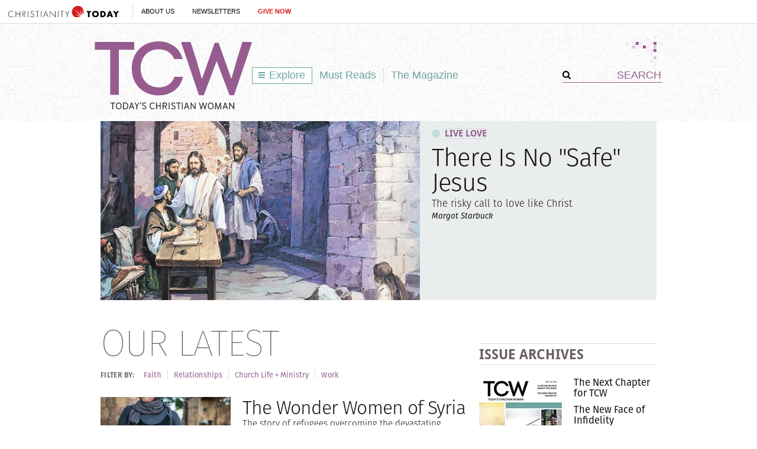

--- FILE ---
content_type: text/html; charset=utf-8
request_url: https://www.todayschristianwoman.com/?type=db&subtype=tags&tags=7381&start=16
body_size: 76490
content:
<!DOCTYPE html><html lang="en"><head><meta charset="utf-8" />
<title>Today's Christian Woman magazine | Love God. Live Fearless.</title><meta name="robots" content="noarchive" />
<meta name="googlebot" content="noarchive" />
<link rel="alternate" type="application/rss+xml" title="RSS" href="http://feeds.christianitytoday.com/christianitytoday/todayschristianwoman/"></link><script>
    document.cookie = "__adblocker=; expires=Thu, 01 Jan 1970 00:00:00 GMT; path=/";
    var setNptTechAdblockerCookie = function(adblocker) {
        var d = new Date();
        d.setTime(d.getTime() + 60 * 5 * 1000);
        document.cookie = "__adblocker=" + (adblocker ? "true" : "false") + "; expires=" + d.toUTCString() + "; path=/";
    };
    var script = document.createElement("script");
    script.setAttribute("async", true);
    script.setAttribute("src", "//www.npttech.com/advertising.js");
    script.setAttribute("onerror", "setNptTechAdblockerCookie(true);");
    document.getElementsByTagName("head")[0].appendChild(script);
</script><meta name="viewport" content="width=device-width, initial-scale=1.0" />
<link rel="canonical" href="http://www.todayschristianwoman.com/"></link><meta name="google-site-verification" content="OVPBsFdemasFlYKqFceb_DlINSC9hfxNUuMyO5x24o0" />
<meta name="msvalidate.01" content="E4C5BBC2DDE0E6A57D244921DEFC0787" />
<meta name="siteID" value="40" />
<meta name="channelID" value="0" />
<!-- Facebook Pixel Code-->
<script>
  !function(f,b,e,v,n,t,s){if(f.fbq)return;n=f.fbq=function(){n.callMethod?
  n.callMethod.apply(n,arguments):n.queue.push(arguments)};if(!f._fbq)f._fbq=n;
  n.push=n;n.loaded=!0;n.version='2.0';n.queue=[];t=b.createElement(e);t.async=!0;
  t.src=v;s=b.getElementsByTagName(e)[0];s.parentNode.insertBefore(t,s)}(window,
  document,'script','https://connect.facebook.net/en_US/fbevents.js');
  fbq('init', '1800576576821396');
  fbq('track', 'PageView');
  fbq('track', 'ViewContent');
  </script><!-- DO NOT MODIFY -->
<!-- End Facebook Pixel Code -->
<meta name="pocket-site-verification" content="03f7692b58fe33e069bf84597f6cb4" />
<link rel="stylesheet" href="/system/css/system.css?10112021"></link><link rel="stylesheet" href="https://use.typekit.net/wmg7heu.css"></link><meta name="googleID" content="UA-9788996-6" />
<script>
			(function(i,s,o,g,r,a,m){i['GoogleAnalyticsObject']=r;i[r]=i[r]||function(){
			(i[r].q=i[r].q||[]).push(arguments)},i[r].l=1*new Date();a=s.createElement(o),
			m=s.getElementsByTagName(o)[0];a.async=1;a.src=g;m.parentNode.insertBefore(a,m)
			})(window,document,'script','//www.google-analytics.com/analytics.js','ga');
			
			
				ga('create', 'UA-9788996-6', 'auto', {'allowLinker': true}, {'cookieFlags': 'Secure'});
				ga('require', 'linker');
        ga('set', 'userId', '2');

				
				ga('linker:autoLink', 'subscribe.christianitytoday.com'.split(','));
			
			ga('create', 'UA-56713656-1', 'auto', {'name': 'corporate'}, {'cookieFlags': 'Secure'});
			
			
			ga('require', 'linkid', 'linkid.js');
			
			
		ga('set', 'dimension2', 'Guest');
	
		ga('set', 'dimension6', '01/22/2026');
	
			
			ga('send', 'pageview', location.pathname + window.location.search);
			ga('corporate.send', 'pageview', location.pathname + window.location.search);
			

			
	
		</script><!-- Google tag (gtag.js) -->
<script async="true" src="https://www.googletagmanager.com/gtag/js?id=G-7FE624B4ZT"></script><script>
		window.dataLayer = window.dataLayer || [];
		function gtag(){dataLayer.push(arguments);}
		gtag('js', new Date());

		gtag('config', 'G-7FE624B4ZT', {
				
			'user_status': 'Guest',

		'date_accessed': '01/22/2026',

			 });

		</script><script type="text/javascript">
    (function(e,t,o,n,p,r,i){e.visitorGlobalObjectAlias=n;e[e.visitorGlobalObjectAlias]=e[e.visitorGlobalObjectAlias]||function(){(e[e.visitorGlobalObjectAlias].q=e[e.visitorGlobalObjectAlias].q||[]).push(arguments)};e[e.visitorGlobalObjectAlias].l=(new Date).getTime();r=t.createElement("script");r.src=o;r.async=true;i=t.getElementsByTagName("script")[0];i.parentNode.insertBefore(r,i)})(window,document,"https://diffuser-cdn.app-us1.com/diffuser/diffuser.js","vgo");
    vgo('setAccount', '26374210');
    vgo('setTrackByDefault', true);

    vgo('process');
</script><script async="async" src="https://www.googletagservices.com/tag/js/gpt.js"></script><script>
  var googletag = googletag || {};
  googletag.cmd = googletag.cmd || [];
</script><meta property="og:site_name" content="Today's Christian Woman" />
<meta property="og:type" content="website" />
<meta property="og:title" content="Today's Christian Woman" />
<meta property="og:description" content="From Christianity Today, a magazine and website for the Christian woman who wants to love God more deeply and live fearlessly for his kingdom." />
<meta property="og:url" content="http://www.todayschristianwoman.com/" />
<meta property="og:image" content="http://www.todayschristianwoman.com/site/img/logo_tcw_fb.png" />
<meta name="twitter:card" content="summary" />
<meta name="twitter:site" content="@CT_women" />
<meta name="twitter:title" content="Today's Christian Woman" />
<meta name="twitter:description" content="From Christianity Today, a magazine and website for the Christian woman who wants to love God more deeply and live fearlessly for his kingdom." />
<meta name="twitter:image" content="http://www.todayschristianwoman.com/site/img/logo_tcw_fb.png" />
<link rel="apple-touch-icon" href="/apple-touch-icon.png"></link><meta name="content_type" content="%%item.type%%" />
<meta name="ct:locked" content="true" />
<meta name="ct:A Drink of Light" content="A Drink of Light" />
<meta name="ct:Always in Parables" content="Always in Parables" />
<meta name="ct:Bearing the Cross" content="Bearing the Cross" />
<meta name="ct:Beginning of Wisdom" content="Beginning of Wisdom" />
<meta name="ct:Best-of Lists" content="Best-of Lists" />
<meta name="ct:Book Awards" content="Book Awards" />
<meta name="ct:Book of the Week" content="Book of the Week" />
<meta name="ct:Bookmark" content="Bookmark" />
<meta name="ct:Books and Culture Corner" content="Books and Culture Corner" />
<meta name="ct:Breaking Banner" content="Breaking Banner" />
<meta name="ct:Breaking News" content="Breaking News" />
<meta name="ct:Charles Colson" content="Charles Colson" />
<meta name="ct:Christian History Corner" content="Christian History Corner" />
<meta name="ct:Christian Vision Project" content="Christian Vision Project" />
<meta name="ct:Church in Action" content="Church in Action" />
<meta name="ct:Civil Reactions" content="Civil Reactions" />
<meta name="ct:Confessing God" content="Confessing God" />
<meta name="ct:Contra Mundum" content="Contra Mundum" />
<meta name="ct:Cover Story" content="Cover Story" />
<meta name="ct:CT Classic" content="CT Classic" />
<meta name="ct:CT Forum" content="CT Forum" />
<meta name="ct:CT Originals" content="CT Originals" />
<meta name="ct:CT Women" content="CT Women" />
<meta name="ct:Culture Matters" content="Culture Matters" />
<meta name="ct:Dispatch" content="Dispatch" />
<meta name="ct:Do Likewise" content="Do Likewise" />
<meta name="ct:Dual Citizen" content="Dual Citizen" />
<meta name="ct:Editorial" content="Editorial" />
<meta name="ct:Editor's Bookshelf" content="Editor's Bookshelf" />
<meta name="ct:Editor's Note" content="Editor's Note" />
<meta name="ct:Essays" content="Essays" />
<meta name="ct:Evangelical Distinctives" content="Evangelical Distinctives" />
<meta name="ct:Evangelical Minds" content="Evangelical Minds" />
<meta name="ct:Excerpt" content="Excerpt" />
<meta name="ct:Film Forum" content="Film Forum" />
<meta name="ct:Filmmakers of Faith" content="Filmmakers of Faith" />
<meta name="ct:Foolish Things" content="Foolish Things" />
<meta name="ct:formerhermcontent" content="formerhermcontent" />
<meta name="ct:formertcwissue" content="formertcwissue" />
<meta name="ct:Frederica Mathewes-Green" content="Frederica Mathewes-Green" />
<meta name="ct:From the President" content="From the President" />
<meta name="ct:Gleanings" content="Gleanings" />
<meta name="ct:Glimpses of God" content="Glimpses of God" />
<meta name="ct:Global Gospel Project" content="Global Gospel Project" />
<meta name="ct:Global Prognosis" content="Global Prognosis" />
<meta name="ct:Go Figure" content="Go Figure" />
<meta name="ct:Good Question" content="Good Question" />
<meta name="ct:Interview" content="Interview" />
<meta name="ct:Kingdom Sightings" content="Kingdom Sightings" />
<meta name="ct:Law and Mercy" content="Law and Mercy" />
<meta name="ct:Life Matters" content="Life Matters" />
<meta name="ct:Live Events" content="Live Events" />
<meta name="ct:Marilyn Chandler McEntyre" content="Marilyn Chandler McEntyre" />
<meta name="ct:Missions and Ministry" content="Missions and Ministry" />
<meta name="ct:Mud Alive" content="Mud Alive" />
<meta name="ct:Must Read" content="Must Read" />
<meta name="ct:My Top 5" content="My Top 5" />
<meta name="ct:News Briefs" content="News Briefs" />
<meta name="ct:News Quiz" content="News Quiz" />
<meta name="ct:Obituary" content="Obituary" />
<meta name="ct:Onward" content="Onward" />
<meta name="ct:Open Question" content="Open Question" />
<meta name="ct:Other Media" content="Other Media" />
<meta name="ct:Passages" content="Passages" />
<meta name="ct:Past Imperfect" content="Past Imperfect" />
<meta name="ct:Pending Resolution" content="Pending Resolution" />
<meta name="ct:Philip Yancey" content="Philip Yancey" />
<meta name="ct:Photo Caption" content="Photo Caption" />
<meta name="ct:Play Ball" content="Play Ball" />
<meta name="ct:Political Advocacy Tracker" content="Political Advocacy Tracker" />
<meta name="ct:Quick Takes" content="Quick Takes" />
<meta name="ct:Quotation Marks" content="Quotation Marks" />
<meta name="ct:Race Set Before Us" content="Race Set Before Us" />
<meta name="ct:Reflections" content="Reflections" />
<meta name="ct:Re-Formed" content="Re-Formed" />
<meta name="ct:Reply All" content="Reply All" />
<meta name="ct:Re-Word" content="Re-Word" />
<meta name="ct:Roundup" content="Roundup" />
<meta name="ct:Seasoned Salt" content="Seasoned Salt" />
<meta name="ct:Seriously Disturbed" content="Seriously Disturbed" />
<meta name="ct:Slideshow" content="Slideshow" />
<meta name="ct:SoulWork" content="SoulWork" />
<meta name="ct:Speaking Out" content="Speaking Out" />
<meta name="ct:Spirited Life" content="Spirited Life" />
<meta name="ct:Spotlight" content="Spotlight" />
<meta name="ct:Stones to Bread" content="Stones to Bread" />
<meta name="ct:Taste and See" content="Taste and See" />
<meta name="ct:Ted Olsen" content="Ted Olsen" />
<meta name="ct:Testimony" content="Testimony" />
<meta name="ct:The Back Page" content="The Back Page" />
<meta name="ct:The CT Interview" content="The CT Interview" />
<meta name="ct:The Dick Staub Interview" content="The Dick Staub Interview" />
<meta name="ct:The Editor's Desk" content="The Editor's Desk" />
<meta name="ct:The Elusive Presence" content="The Elusive Presence" />
<meta name="ct:The First Testament" content="The First Testament" />
<meta name="ct:The Global Conversation" content="The Global Conversation" />
<meta name="ct:The Hallway Through the Sea" content="The Hallway Through the Sea" />
<meta name="ct:The Lesser Kingdom" content="The Lesser Kingdom" />
<meta name="ct:The List" content="The List" />
<meta name="ct:The Pulse" content="The Pulse" />
<meta name="ct:Theology in the News" content="Theology in the News" />
<meta name="ct:Third Culture" content="Third Culture" />
<meta name="ct:This Is Our City" content="This Is Our City" />
<meta name="ct:Throwing Inkwells" content="Throwing Inkwells" />
<meta name="ct:Tidings" content="Tidings" />
<meta name="ct:Tribute" content="Tribute" />
<meta name="ct:Truth Be Told" content="Truth Be Told" />
<meta name="ct:Unconventional Wisdom" content="Unconventional Wisdom" />
<meta name="ct:Under Discussion" content="Under Discussion" />
<meta name="ct:Watch This Way" content="Watch This Way" />
<meta name="ct:Wayfaring" content="Wayfaring" />
<meta name="ct:Weblog" content="Weblog" />
<meta name="ct:Weblog in Print" content="Weblog in Print" />
<meta name="ct:Who's Next" content="Who's Next" />
<meta name="ct:Wilson's Bookmarks" content="Wilson's Bookmarks" />
<meta name="ct:Wired World" content="Wired World" />
<meta name="ct:Witness" content="Witness" />
<meta name="ct:Wrestling with Angels" content="Wrestling with Angels" />
<meta name="ct:Abuse" content="Abuse" />
<meta name="thumbnailURL" content="http://www.todayschristianwoman.com/site/img/logo_tcw_fb.png" />
<link rel="stylesheet" href="/site/css/site.css?02172021"></link><meta name="keywords" content="Christian women, women's ministry, marriage and sex, parenting, discipleship, Christian women leaders, Discipleship, Spiritual formation, Mentoring, Church leadership" />
<meta name="description" content="From Christianity Today, a magazine and website for the Christian woman who wants to love God more deeply and live fearlessly for his kingdom." />
<meta property="fb:app_id" content="102282326530698" />
<script async="async" src="https://pagead2.googlesyndication.com/pagead/js/adsbygoogle.js?client=ca-pub-6185567018455761" crossorigin="anonymous"></script></head><body><!-- Jump directly to the Content is used on the articles page to skip the navigation and jump on main content -->
<a class="accessible p-absolute" href="#accessibility-jump-to-content">Jump directly to the Content</a><div class="global-header z-index10 desktop-true d-flex"><figure class="global-header_logo spacer-left-10 spacer-inner-right-20"><a href="https://www.christianitytoday.org/" target="_parent"><img width="195" height="19" alt="Christianity Today" title="Christianity Today" src="/system/img/logos/org.svg" /></a></figure><ul class="global-header_menus align-center d-flex p-relative list-unstyled"><li class="global-header_menus-item"><a href="https://www.christianitytoday.org/who-we-are/our-ministry/" class="submenu-item_link uppercase" target="_parent">About Us</a><ul class="submenu submenu_ministry"><li class="submenu-item"><a href="https://www.christianitytoday.org/who-we-are/our-ministry/" target="_parent">Our Ministry</a></li><li class="submenu-item"><a href="https://www.christianitytoday.org/who-we-are/gap-we-see/" target="_parent">The Gap We See</a></li><li class="submenu-item"><a href="https://www.christianitytoday.org/stories/" target="_parent">Stories</a></li><li class="submenu-item"><a href="https://www.christianitytoday.org/partner-with-us/" target="_parent">Partner with Us</a></li></ul></li><li class="global-header_menus-item"><a class="js-clickTrack uppercase" data-category="NL Sub" data-action="/" data-label="Global Header" href="https://www.christianitytoday.org/myaccount/?page=newsletters" target="_parent">Newsletters</a></li><li class="global-header_menus-item"><a class="js-clickTrack uppercase strong color-red" data-category="Donate Link" data-action="Global Header" data-label="Today's Christian Woman" href="https://www.christianitytoday.org/give/" target="_parent">Give Now</a></li></ul></div>
<div class="global-navigation z-index10 mobile-true u-cf"><figure class="favicon"><a href="https://www.christianitytoday.org/" target="_parent"><img src="/system/img/logos/org_mark.svg" width="22" height="22" /></a></figure><div class="navigation-bar js-globalNavTrigger"><figure class="navigation-trigger"><img class="navigation-icon js-topNavIcon js-navIcon" src="/system/img/icon_hamburger.svg" width="20" height="16" /><img class="close-icon js-closeIcon display-none" src="/system/img/btn_close_x.svg" width="16" height="16" /></figure><span class="navigation-bar_explore d-flex align-items-center mobile-true js-topNavIcon js-navIcon">Explore</span><ul class="navigation-dropdown js-Nav"><li class="navigation-dropdown-item js-navdrop-down"><a href="https://www.christianitytoday.org/" class="over" target="_parent">About Us</a><img class="arrow arrow-down arrow-who" src="/system/img/btn_arrow.png" /><img class="arrow arrow-up display-none" src="/system/img/btn_arrow_up.png" /><ul class="navigation-dropdown-menu js-menuItemContainer dropdown-menu-first"><li><a href="https://www.christianitytoday.org/who-we-are/our-ministry/" target="_parent">Our Ministry</a></li><li><a href="https://www.christianitytoday.org/who-we-are/gap-we-see/" target="_parent">The Gap We See</a></li><li><a href="https://www.christianitytoday.org/stories/" target="_parent">Stories</a></li><li><a href="https://www.christianitytoday.org/partner-with-us/" target="_parent">Partner With Us</a></li></ul></li><li class="navigation-dropdown-item"><a href="https://www.christianitytoday.org/myaccount/?page=newsletters" target="_parent">Newsletters</a></li><li class="navigation-dropdown-item"><a href="https://www.christianitytoday.org/give/" class="color-red" target="_parent">Give Now</a></li></ul></div>
</div>
<noscript><img height="1" width="1" style="display:none" src="https://www.facebook.com/tr?id=1800576576821396%26ev=PageView%26noscript=1" /></noscript><div class="l-wrap"><div class="l-header header-pattern"><figure class="header-ads align-center spacer-top-10 spacer-bottom-10"><div id="top_1" class="gam-ad" site="women" area="index" position="top_1" size="728x90,970x250" adcode="todayschristianwoman" category="" issue="" keyword="" platform="" status="guest" visit_source="" ><script>googletag.cmd.push(function() { var mapping = googletag.sizeMapping().addSize([1024, 0], [728, 90]).addSize([768, 0], [728, 90]). addSize([0, 0], [320, 50]).build(); googletag.defineSlot('/22855791845/todayschristianwoman', [[728,90],[970,250],], 'top_1').addService(googletag.pubads()).setTargeting('position', ['top_1']); googletag.pubads().setTargeting('area','index').setTargeting('adcode','todayschristianwoman').setTargeting('category','').setTargeting('issue','').setTargeting('keyword','').setTargeting('platform','').setTargeting('status','guest').setTargeting('visit_source',''); googletag.enableServices(); googletag.display('top_1'); });</script></div></figure><header class="site-header container p-relative"><img class="header-pattern-corner" src="/site/img/img_header_pattern.png" width="63" height="58" /><figure class="header-logo" itemscope="" itemtype="http://schema.org/Organization"><img src="/system/img/logos/tcw_tagline.svg" width="266" height="115" alt="Today's Christian Woman" title="Today's Christian Woman" itemprop="logo" class="logo-homepage js-clickTrack" data-category="Homepage" data-action="TopNav" data-label="Logo" /></figure><ul class="site-navigation js-exploreMenuContainer"><li class="site-navigation_submenu box-sizing navigation-menu js-navMenu">
		Explore
		<ul class="navigation-menu_level1 box-sizing"><li class="post-index"><img src="/site/img/logo_explore.png" class="spacer-right-5" /><span class="first-item">Homepage</span></li><li class="submenu-trigger"><a href="/topics/" class="submenu-pointer">Browse Topics</a><ul class="navigation-menu_level2 box-sizing"><li class="submenu-trigger"><a href="/topics/faith/" class="submenu-pointer js-clickTrack" data-category="Homepage" data-action="TopNav Explore" data-label="Faith">Faith</a><ul class="navigation-menu_level3 box-sizing"><li class="post-adjustment"><a class="js-clickTrack" href="/topics/faith/spiritual-growth/" data-category="Homepage" data-action="TopNav Explore" data-label="Spiritual Growth">Spiritual Growth</a></li><li class="post-adjustment"><a class="js-clickTrack" href="/topics/faith/self-care/" data-category="Homepage" data-action="TopNav Explore" data-label="Self-Care">Self-Care</a></li><li class="post-adjustment"><a class="js-clickTrack" href="/topics/faith/culture/" data-category="Homepage" data-action="TopNav Explore" data-label="Culture">Culture</a></li></ul></li><li class="submenu-trigger"><a href="/topics/relationships/" class="submenu-pointer js-clickTrack" data-category="Homepage" data-action="TopNav Explore" data-label="Relationships">Relationships</a><ul class="navigation-menu_level3 box-sizing"><li class="post-adjustment"><a class="js-clickTrack" href="/topics/relationships/family/" data-category="Homepage" data-action="TopNav Explore" data-label="Family">Family</a></li><li class="post-adjustment"><a class="js-clickTrack" href="/topics/relationships/marriage-sex/" data-category="Homepage" data-action="TopNav Explore" data-label="Marriage + Sex">Marriage + Sex</a></li><li class="post-adjustment"><a class="js-clickTrack" href="/topics/relationships/parenting/" data-category="Homepage" data-action="TopNav Explore" data-label="Parenting">Parenting</a></li><li class="post-adjustment"><a class="js-clickTrack" href="/topics/relationships/singles-dating/" data-category="Homepage" data-action="TopNav Explore" data-label="Singles + Dating">Singles + Dating</a></li><li class="post-adjustment"><a class="js-clickTrack" href="/topics/relationships/friendship/" data-category="Homepage" data-action="TopNav Explore" data-label="Friendship">Friendship</a></li><li class="post-adjustment"><a class="js-clickTrack" href="/topics/relationships/divorce-blended-families/" data-category="Homepage" data-action="TopNav Explore" data-label="Divorce + Blended Families">Divorce + Blended Families</a></li></ul></li><li class="submenu-trigger"><a href="/topics/church-life-ministry/" class="submenu-pointer js-clickTrack" data-category="Homepage" data-action="TopNav Explore" data-label="Church Life & Ministry">Church Life &amp; Ministry</a><ul class="navigation-menu_level3 box-sizing"><li class="post-adjustment"><a class="js-clickTrack" href="/topics/church-life-ministry/service/" data-category="Homepage" data-action="TopNav Explore" data-label="Service">Service</a></li><li class="post-adjustment"><a class="js-clickTrack" href="/topics/church-life-ministry/mentoring/" data-category="Homepage" data-action="TopNav Explore" data-label="Mentoring">Mentoring</a></li><li class="post-adjustment"><a class="js-clickTrack" href="/topics/church-life-ministry/womens-ministry/" data-category="Homepage" data-action="TopNav Explore" data-label="Women's Ministry">Women's Ministry</a></li></ul></li><li class="submenu-trigger"><a href="/topics/work/" class="submenu-pointer js-clickTrack" data-category="Homepage" data-action="TopNav Explore" data-label="Work">Work</a><ul class="navigation-menu_level3 box-sizing"><li class="post-adjustment"><a class="js-clickTrack" href="/topics/work/career/" data-category="Homepage" data-action="TopNav Explore" data-label="Career">Career</a></li><li class="post-adjustment"><a class="js-clickTrack" href="/topics/work/calling/" data-category="Homepage" data-action="TopNav Explore" data-label="Calling">Calling</a></li></ul></li></ul></li><li><a href="/our-latest/" class="js-clickTrack" data-category="Homepage" data-action="TopNav Explore" data-label="Our Latest">Our Latest</a></li><li><a href="/must-reads/" class="js-clickTrack" data-category="Homepage" data-action="TopNav Explore" data-label="Must Reads">Must Reads</a></li><li class="submenu-trigger"><a href="/articles/2016/may-25/" class="submenu-pointer">The Magazine</a><ul class="navigation-menu_level2 box-sizing"><li><a href="/articles/" class="js-clickTrack" data-category="Homepage" data-action="TopNav Explore" data-label="Archives">Archives</a></li></ul></li><li class="submenu-subheading spacer-bottom-10">Special Sections</li><li class="submenu-subsections"><a href="/whoweare/regular-contributors/diane-paddison.html" class="js-clickTrack" data-category="Homepage" data-action="TopNav Explore" data-label="Lifework, Diane Paddison">Lifework <span class="subsection-author">Diane Paddison</span></a></li><li class="submenu-subsections"><a href="/whoweare/advisors/sherry-surratt.html" class="js-clickTrack" data-category="Homepage" data-action="TopNav Explore" data-label="Flourish, Sherry Surratt">Flourish <span class="subsection-author">Sherry Surratt</span></a></li><li class="submenu-subsections"><a href="/whoweare/regular-contributors/austin-channing-brown.html" class="js-clickTrack" data-category="Homepage" data-action="TopNav Explore" data-label="Wild Hope, Austin Channing Brown">Wild Hope <span class="subsection-author">Austin Channing Brown</span></a></li><li class="submenu-subsections"><a href="/whoweare/regular-contributors/carolyn-arends.html" class="js-clickTrack" data-category="Homepage" data-action="TopNav Explore" data-label="Re: Arrangements, Carolyn Arends">Re: Arrangements <span class="subsection-author">Carolyn Arends</span></a></li><li class="submenu-subsections"><a href="/whoweare/advisors/helen-lee.html" class="js-clickTrack" data-category="Homepage" data-action="TopNav Explore" data-label="Cross + Culture, Helen Lee">Cross + Culture <span class="subsection-author">Helen Lee</span></a></li><li class="submenu-subsections"><a href="/whoweare/regular-contributors/margot-starbuck.html" class="js-clickTrack" data-category="Homepage" data-action="TopNav Explore" data-label="Live Love, Margot Starbuck">Live Love <span class="subsection-author">Margot Starbuck</span></a></li><li class="border-gray_bottom submenu-subsections"><a href="/media/" class="js-clickTrack" data-category="Homepage" data-action="TopNav Explore" data-label="Videos & Images">Videos & Images</a></li><li class="submenu-trigger"><a href="/help/" class="submenu-pointer">Help</a><ul class="navigation-menu_level2 navigation-menu_level2 box-sizing"><li><a href="/help/about-us/" class="js-clickTrack" data-category="Homepage" data-action="TopNav Explore" data-label="About Us">About Us</a></li><li><a href="https://help.christianitytoday.com/hc/en-us/requests/new" class="js-clickTrack" data-category="Homepage" data-action="TopNav Explore" data-label="Contact Us">Contact Us</a></li><li><a href="/whoweare/" class="js-clickTrack" data-category="Homepage" data-action="TopNav Explore" data-label="Who We Are">Who We Are</a></li><li><a href="/help/writers-guidelines/" class="js-clickTrack" data-category="Homepage" data-action="TopNav Explore" data-label="Writer's guidelines">Writer's Guidelines</a></li><li><a href="https://www.christianitytoday.org/partner-with-us/" target="_blank" class="js-clickTrack" data-category="Homepage" data-action="TopNav Explore" data-label="Donate">Donate</a></li><li><a href="http://www.christianitytodayads.com/" target="_blank" class="js-clickTrack" data-category="Homepage" data-action="TopNav Explore" data-label="Advertise">Advertise</a></li></ul></li></ul></li><li><a href="/must-reads/" class="js-clickTrack" data-category="Homepage" data-action="TopNav" data-label="Must Reads">Must Reads</a></li><li class="site-navigation_magsubmenu divider-gray_left navigation-menu js-magMenu"><a href="/articles/2016/may-25/" class="js-clickTrack" data-category="Homepage" data-action="TopNav" data-label="Magazine">The Magazine</a><ul class="navigation-menu_solo box-sizing"><li><a href="/help/about-us/what-is-todays-christian-woman.html">About TCW</a></li><li class="navigation-menu_promo"><div class="spacer-inner-bottom-10 u-cf box-sizing"><div class="navigation-menu_promoLeft"><ul class="u-left"><li><a href="/articles/" alt="Browse our library of online archives, including past issues of Today's Christian Woman" title="Browse our library of online archives, including past issues of Today's Christian Woman" class="js-clickTrack" data-category="Homepage" data-action="TopNavThe Magazine" data-label="View issue archives">Issue Archives</a></li></ul></div>
<div class="navigation-menu_promoRight spacer-bottom-10 u-right"><a href="/articles/2016/may-25/"><img src="https://www-images.christianitytoday.com/images/68885.jpg?h=188&w=140" width="140" alt="May 25" title="May 25" class="u-right" /></a></div>
</div>
</li></ul></li></ul><form class="header-search ml-auto" action="/search/" method="get"><input type="hidden" name="type" value="gsa" /><div class="input-addon-group spacer-0"><input type="submit" class="js-clickTrack submit" data-category="Homepage" data-action="TopNav" data-label="Search" data-norefresh="true" /><input type="text" value="SEARCH" name="query" class="text-input_bordered clearField" /></div>
</form></header></div>
<div class="l-outer u-left"><div class="l-page"><div class="l-full featured section spacer-bottom-35 js-editable" data-id="514" data-name="top_stories" data-itemtype="" data-itemid="0"><figure class="u-left"><a href="/articles/2015/may-13/there-is-no-safe-jesus.html" class="js-clickTrack" data-category="Homepage" data-action="Featured" data-label="There Is No &quot;Safe&quot; Jesus"><img src="https://www-images.christianitytoday.com/images/59152.jpg?h=303&w=540" width="540" alt="There Is No &quot;Safe&quot; Jesus" title="There Is No &quot;Safe&quot; Jesus" /></a></figure><div class="u-left featured-section"><div class="slug slug-lg spacer-bottom-10"><a href="/search/?type=db&subtype=keyword&keyword=16835" class="color-purple" itemprop="articleSection">Live Love</a></div>
<a href="/articles/2015/may-13/there-is-no-safe-jesus.html" class="title js-editableItem js-clickTrack title-1" data-type="article" data-id="129051" data-category="Homepage" data-action="Featured" data-label="There Is No &quot;Safe&quot; Jesus">There Is No "Safe" Jesus</a><div class="deck deck-lg spacer-top-5">
			The risky call to love like Christ
		</div>
<div class="byline spacer-top-5">Margot Starbuck</div>
</div>
</div>
<div class="l-full split-left"><div class="l-content u-left"><div class="u-cf js-filtered" data-url="/site/ajax/getMoreContent.html"><h2 class="heading heading-lg uppercase spacer-bottom-10"><a href="/our-latest/" class="js-clickTrack" data-category="Homepage" data-action="Our Latest" data-label="Our Latest Header">Our Latest</a></h2><div class="nav nav-topics spacer-bottom-30"><span class="nav-label">Filter By:</span><ul class="nav-topics_list"><li class="nav-item nav-list nav-item_first"><a class="nav_link js-filterTrigger js-clickTrack" href="?type=ourlatest&keywordid=16882" data-category="Homepage" data-action="Our Latest Filter" data-label="Faith Filter" data-norefresh="true">Faith</a></li><li class="nav-item nav-list"><a class="nav_link js-filterTrigger js-clickTrack" href="?type=ourlatest&keywordid=16883" data-category="Homepage" data-action="Our Latest Filter" data-label="Relationships Filter" data-norefresh="true">Relationships</a></li><li class="nav-item nav-list"><a class="nav_link js-filterTrigger js-clickTrack" href="?type=ourlatest&keywordid=16884" data-category="Homepage" data-action="Our Latest Filter" data-label="Church Life + Ministry Filter" data-norefresh="true">Church Life + Ministry</a></li><li class="nav-item nav-list"><a class="nav_link js-filterTrigger js-clickTrack" href="?type=ourlatest&keywordid=16885" data-category="Homepage" data-action="Our Latest Filter" data-label="Work Filter" data-norefresh="true">Work</a></li></ul><a class="u-right clear-link is-invisible js-clearFilter js-filterTrigger" href="?type=ourlatest&clearFilter=true"><img src="/system/img/clear-button.png" alt="clear" /> Clear</a></div>
<ul class="waterfall-list list-unstyled js-displayResults"><li class="waterfall d-flex spacer-bottom-25"><figure class="spacer-right-20"><a href="/articles/2017/june/wonder-women-of-syria.html" class="js-clickTrack" data-category="Homepage" data-action="Our Latest1" data-label="The Wonder Women of Syria"><img src="https://www-images.christianitytoday.com/images/77249.jpg?h=123&w=220" width="220" alt="The Wonder Women of Syria" title="The Wonder Women of Syria" /></a></figure><div class="waterfall-body"><div class="slug slug-sm uppercase"></div>
<a href="/articles/2017/june/wonder-women-of-syria.html" class="title js-clickTrack title-2" data-category="Homepage" data-action="Our Latest1" data-label="The Wonder Women of Syria">The Wonder Women of Syria</a><div class="deck deck-sm spacer-bottom-5">
			The story of refugees overcoming the devastating effects of war
		</div>
<div class="byline ">Belinda Bauman</div>
</div>
</li><li class="waterfall d-flex spacer-bottom-25"><figure class="spacer-right-20"><a href="/articles/2017/may/3-reasons-to-praise-god-in-trials.html" class="js-clickTrack" data-category="Homepage" data-action="Our Latest2" data-label="3 Reasons to Praise God in the Trials "><img src="https://www-images.christianitytoday.com/images/76527.jpg?h=123&w=220" width="220" alt="3 Reasons to Praise God in the Trials " title="3 Reasons to Praise God in the Trials " /></a></figure><div class="waterfall-body"><div class="slug slug-sm uppercase"></div>
<a href="/articles/2017/may/3-reasons-to-praise-god-in-trials.html" class="title js-clickTrack title-2" data-category="Homepage" data-action="Our Latest2" data-label="3 Reasons to Praise God in the Trials ">3 Reasons to Praise God in the Trials </a><div class="deck deck-sm spacer-bottom-5">
			Because God is not disinterested in our pain.
		</div>
<div class="byline ">Kristen Wetherell and Sarah Walton</div>
</div>
</li><li class="waterfall d-flex spacer-bottom-25"><figure class="spacer-right-20"><a href="/articles/2017/april/why-does-god-leave-his-people-in-pain.html" class="js-clickTrack" data-category="Homepage" data-action="Our Latest3" data-label="Why Does God Leave His People in Pain?"><img src="https://www-images.christianitytoday.com/images/76526.jpg?h=123&w=220" width="220" alt="Why Does God Leave His People in Pain?" title="Why Does God Leave His People in Pain?" /></a></figure><div class="waterfall-body"><div class="slug slug-sm uppercase"></div>
<a href="/articles/2017/april/why-does-god-leave-his-people-in-pain.html" class="title js-clickTrack title-2" data-category="Homepage" data-action="Our Latest3" data-label="Why Does God Leave His People in Pain?">Why Does God Leave His People in Pain?</a><div class="deck deck-sm spacer-bottom-5">
			It's never without purpose.
		</div>
<div class="byline ">Kristen Wetherell and Sarah Walton</div>
</div>
</li><li class="waterfall d-flex spacer-bottom-25"><figure class="spacer-right-20"><a href="/articles/2017/april/secret-to-finding-and-keeping-friends.html" class="js-clickTrack" data-category="Homepage" data-action="Our Latest4" data-label="The Secret to Finding and Keeping Friends"><img src="https://www-images.christianitytoday.com/images/76053.jpg?h=123&w=220" width="220" alt="The Secret to Finding and Keeping Friends" title="The Secret to Finding and Keeping Friends" /></a></figure><div class="waterfall-body"><div class="slug slug-sm uppercase"></div>
<a href="/articles/2017/april/secret-to-finding-and-keeping-friends.html" class="title js-clickTrack title-2" data-category="Homepage" data-action="Our Latest4" data-label="The Secret to Finding and Keeping Friends">The Secret to Finding and Keeping Friends</a><div class="deck deck-sm spacer-bottom-5">
			It's actually not that hard
		</div>
<div class="byline ">Lisa-Jo Baker</div>
</div>
</li><li class="waterfall d-flex spacer-bottom-25"><figure class="spacer-right-20"><a href="/articles/2017/march/why-your-house-needs-hospitality.html" class="js-clickTrack" data-category="Homepage" data-action="Our Latest5" data-label="Why Your House Needs Hospitality"><img src="https://www-images.christianitytoday.com/images/75869.jpg?h=123&w=220" width="220" alt="Why Your House Needs Hospitality" title="Why Your House Needs Hospitality" /></a></figure><div class="waterfall-body"><div class="slug slug-sm uppercase"></div>
<a href="/articles/2017/march/why-your-house-needs-hospitality.html" class="title js-clickTrack title-2" data-category="Homepage" data-action="Our Latest5" data-label="Why Your House Needs Hospitality">Why Your House Needs Hospitality</a><div class="deck deck-sm spacer-bottom-5">
			Learning to let love set the table
		</div>
<div class="byline ">Maria Goff</div>
</div>
</li><li class="waterfall d-flex spacer-bottom-25"><figure class="spacer-right-20"><a href="/articles/2017/march/how-he-longs-for-you.html" class="js-clickTrack" data-category="Homepage" data-action="Our Latest6" data-label="How He Longs for You"><img src="https://www-images.christianitytoday.com/images/75680.jpg?h=123&w=220" width="220" alt="How He Longs for You" title="How He Longs for You" /></a></figure><div class="waterfall-body"><div class="slug slug-sm uppercase"><a href="/search/?type=db&subtype=keyword&keyword=16840" class="color-purple" itemprop="articleSection">Abide</a></div>
<a href="/articles/2017/march/how-he-longs-for-you.html" class="title js-clickTrack title-2" data-category="Homepage" data-action="Our Latest6" data-label="How He Longs for You">How He Longs for You</a><div class="deck deck-sm spacer-bottom-5">
			Spend 5 minutes with Jesus today.
		</div>
<div class="byline ">Sheila Walsh</div>
</div>
</li><li class="waterfall d-flex spacer-bottom-25"><figure class="spacer-right-20"><a href="/articles/2017/february/curiosity-is-act-of-worship.html" class="js-clickTrack" data-category="Homepage" data-action="Our Latest7" data-label="Curiosity Is an Act of Worship"><img src="https://www-images.christianitytoday.com/images/75490.jpg?h=123&w=220" width="220" alt="Curiosity Is an Act of Worship" title="Curiosity Is an Act of Worship" /></a></figure><div class="waterfall-body"><div class="slug slug-sm uppercase"></div>
<a href="/articles/2017/february/curiosity-is-act-of-worship.html" class="title js-clickTrack title-2" data-category="Homepage" data-action="Our Latest7" data-label="Curiosity Is an Act of Worship">Curiosity Is an Act of Worship</a><div class="deck deck-sm spacer-bottom-5">
			Tools to help you live a curious life
		</div>
<div class="byline ">Barnabas Piper</div>
</div>
</li><li class="waterfall d-flex spacer-bottom-25"><figure class="spacer-right-20"><a href="/articles/2017/february/leading-fragile-lives.html" class="js-clickTrack" data-category="Homepage" data-action="Our Latest8" data-label="Leading Fragile Lives"><img src="https://www-images.christianitytoday.com/images/75489.jpg?h=123&w=220" width="220" alt="Leading Fragile Lives" title="Leading Fragile Lives" /></a></figure><div class="waterfall-body"><div class="slug slug-sm uppercase"></div>
<a href="/articles/2017/february/leading-fragile-lives.html" class="title js-clickTrack title-2" data-category="Homepage" data-action="Our Latest8" data-label="Leading Fragile Lives">Leading Fragile Lives</a><div class="deck deck-sm spacer-bottom-5">
			We're all on borrowed time.
		</div>
<div class="byline ">Julie Manning</div>
</div>
</li></ul><div class="u-left l-full align-center spacer-top-10"><a class="btn-white color-teal js-clickTrack" href="/our-latest/" data-category="Homepage" data-action="Our Latest" data-label="View All of Our Latest">View All of Our Latest</a></div>
</div>
</div>
<div class="l-rightnav u-right"><div class="spacer-bottom-25 u-cf spacer-top-10"><div class="ad"><div id="nav_1" class="gam-ad" site="women" area="index" position="nav_1" size="300x600,300x250" adcode="todayschristianwoman" category="" issue="" keyword="" platform="" status="guest" visit_source="" ><script>googletag.cmd.push(function() { var mapping = googletag.sizeMapping().addSize([1024, 0], [728, 90]).addSize([768, 0], [728, 90]). addSize([0, 0], [320, 50]).build(); googletag.defineSlot('/22855791845/todayschristianwoman', [[300,600],[300,250],], 'nav_1').addService(googletag.pubads()).setTargeting('position', ['nav_1']); googletag.pubads().setTargeting('area','index').setTargeting('adcode','todayschristianwoman').setTargeting('category','').setTargeting('issue','').setTargeting('keyword','').setTargeting('platform','').setTargeting('status','guest').setTargeting('visit_source',''); googletag.enableServices(); googletag.display('nav_1'); });</script></div></div>
</div>
<div class="panel-current-issue spacer-bottom-25"><div class="d-flex justify-content-between align-center border-gray_topBottom spacer-inner-top-5 spacer-inner-bottom-5 spacer-bottom-20 promo-section"><h2 class="section-heading section-heading_lg uppercase"><a href="/articles/2016/may-25/" class="color-brown js-clickTrack" data-category="Homepage" data-action="RightNav Current Issue" data-label="Issue Date">Issue Archives</a><!--formerlly the current issue panal-->
</h2></div>
<div class="waterfall d-flex"><figure class="image spacer-right-20"><a href="/articles/2016/may-25/" class="js-clickTrack" data-category="Homepage" data-action="RightNav Current Issue" data-label="Cover Image"><img src="https://www-images.christianitytoday.com/images/68885.jpg?h=188&w=140" width="140" alt="May 25" title="May 25" /></a></figure><div class="waterfall-body"><ul class="nav js-editable" data-id="482" data-name="current_issue" data-itemtype="" data-itemid="0"><li class="spacer-bottom-10"><a class="title title-5 color-dark-gray js-clickTrack" href="/articles/2016/may-25/next-chapter-for-tcw-ct-women.html" data-category="Homepage" data-action="RightNav CurrentIssue1" data-label="The Next Chapter for TCW">The Next Chapter for TCW</a></li><li class="spacer-bottom-10"><a class="title title-5 color-dark-gray js-clickTrack" href="https://www.christianitytoday.com/ct/2016/may-web-only/new-face-of-adultery.html" data-category="Homepage" data-action="RightNav CurrentIssue2" data-label="The New Face of Infidelity">The New Face of Infidelity</a></li><li class="spacer-bottom-10"><a class="title title-5 color-dark-gray js-clickTrack" href="https://www.christianitytoday.com/ct/2015/april-web-only/my-double-life-as-secret-addict.html" data-category="Homepage" data-action="RightNav CurrentIssue3" data-label="My Double Life as a Secret Addict">My Double Life as a Secret Addict</a></li></ul><div class="u-cf"><a class="more color-purple uppercase js-clickTrack" href="https://www.todayschristianwoman.com/articles/">View All</a></div>
</div>
</div>
</div>
<div class="spacer-top-30 spacer-bottom-25"><div class="ad"><div id="nav_2" class="gam-ad" site="women" area="index" position="nav_2" size="300x250" adcode="todayschristianwoman" category="" issue="" keyword="" platform="" status="guest" visit_source="" ><script>googletag.cmd.push(function() { var mapping = googletag.sizeMapping().addSize([1024, 0], [728, 90]).addSize([768, 0], [728, 90]). addSize([0, 0], [320, 50]).build(); googletag.defineSlot('/22855791845/todayschristianwoman', [300,250], 'nav_2').addService(googletag.pubads()).setTargeting('position', ['nav_2']); googletag.pubads().setTargeting('area','index').setTargeting('adcode','todayschristianwoman').setTargeting('category','').setTargeting('issue','').setTargeting('keyword','').setTargeting('platform','').setTargeting('status','guest').setTargeting('visit_source',''); googletag.enableServices(); googletag.display('nav_2'); });</script></div></div>
</div>
<div class="spacer-bottom-15"><h2 class="section-heading section-heading_lg uppercase border-gray_topBottom spacer-inner-top-5 spacer-inner-bottom-5 color-brown spacer-bottom-25">Follow Us</h2><form class="newsletterSubscribe clearfix js-recaptchaForm " method="post" action="/myaccount/newsletters/newsletter_subscribe.html" target="_blank"><div class="newsletterList"><div class="nlList_item"><input type="checkbox" class="checkbox nlList_item_checkbox" value="57" name="listID" checked="checked" /><label for="57"></label><a href="https://newsletters.christianitytoday.com/ctwomen/" class="newsletterSample nlList_item_link" title="View sample newsletter" target="_blank">CT Women
				<span class="newsletterFrequency">(Weekly)</span></a><img src="/system/newsletters/img/question_mark.gif" class="tooltip nlList_item_info" title="CT's weekly newsletter highlighting the voices of women writers. We report on news and give our opinion on topics such as church, family, sexuality, discipleship, pop culture, and more!" /></div>
<div class="nlList_item"><input type="checkbox" class="checkbox nlList_item_checkbox" value="45" name="listID" checked="checked" /><label for="45"></label><a href="https://newsletters.christianitytoday.com/cominghome/" class="newsletterSample nlList_item_link" title="View sample newsletter" target="_blank">Coming Home
				<span class="newsletterFrequency">(Weekly)</span></a><img src="/system/newsletters/img/question_mark.gif" class="tooltip nlList_item_info" title="Your space to make sense of how faith and family intersect with the world." /></div>
</div><div class="newsletterFields system-nl-form"><div class="newsletterEmail nlField"><label for="newsletterEmailInput" class="nlField_label">Email Address</label><input type="email" class="nlField-email newsletterEmailInput js-emailInput" name="email" placeholder="Email Address" value="" /></div>
<div class="newsletterSubmit"><label for="newsletterSubmitInput">Subscribe to the selected newsletters.</label><input type="submit" class="js-clickTrack newsletterSubmitInput nl-signup " data-category="NL Sub" data-action="/" data-label="Rightnav" name="submitBtn" value="Sign Up" style="background-color: #965d90;" /></div>
</div>
<input type="hidden" name="nlsource" value="Today's Christian Woman" /><input type="hidden" name="checkedboxes" value="" /><input type="hidden" name="targetID" value="39" /><input type="hidden" name="action" value="subscribe" /><input type="hidden" name="acNL" value="true" /></form><p class="bottom-border spacer-top-5"><a class="more color-purple uppercase" href="https://www.christianitytoday.com/myaccount/?page=newsletters">More Newsletters</a></p>
</div>
<div class="u-cf"><div class="u-left spacer-right-30"><a href="https://www.facebook.com/christianitytodaywomen" class="js-clickTrack" data-category="Homepage" data-action="RightNav Follow TCW" data-label="Facebook"><img width="32" height="32" class="spacer-left-5" src="/system/img/icon_facebook.svg" title="Facebook" alt="Facebook" /></a></div>
<div class="u-left spacer-right-30"><a href="https://twitter.com/CT_women" class="js-clickTrack" data-category="Homepage" data-action="RightNav Follow TCW" data-label="Twitter"><img width="32" height="32" src="/system/img/icon_twitter.svg" title="Twitter" alt="Twitter" /></a></div>
<div class="u-left spacer-right-30"><a href="https://www.pinterest.com/TCWomancom/" class="js-clickTrack" data-category="Homepage" data-action="RightNav Follow TCW" data-label="Pinterest"><img width="32" height="32" class="spacer-left-5" src="/system/img/icon_pinterest.svg" title="Pinterest" alt="Pinterest" /></a></div>
<div class="u-left spacer-right-30"><a href="http://feeds.christianitytoday.com/christianitytoday/todayschristianwoman/" class="js-clickTrack" data-category="Homepage" data-action="RightNav Follow TCW" data-label="RSS"><img width="32" height="32" src="/system/img/icon_rss.svg" title="RSS" alt="RSS" /></a></div>
</div>
<div class="u-cf spacer-top-20"><div id="beaconAdsDiv"><!-- Beacon Ads Code -->
<script async="async" src="https://www.googletagservices.com/tag/js/gpt.js"></script><script>
		var googletag = googletag || {};
		googletag.cmd = googletag.cmd || [];
	</script><div id="div-gpt-ad-sidebar"><script>
			googletag.cmd.push(function() {
				var site = window.location.hostname;
				var section = window.location.pathname.split('/')[1];
				var mapSidebar = googletag.sizeMapping().addSize([768, 200], [300, 250]).build();
				window.SidebarSlot = googletag.defineSlot('/21645437283/CT/Sidebar', [0, 0],'div-gpt-ad-sidebar').defineSizeMapping(mapSidebar).addService(googletag.pubads()).setTargeting('site', (site ? site : 'none')).setTargeting('section', (section ? section : 'home'));
				googletag.pubads().collapseEmptyDivs();
				googletag.enableServices();
				googletag.display('div-gpt-ad-sidebar');
			});
		</script></div>
<!-- End Beacon Ads Code -->
</div>
</div>
</div>
</div>
<div class="l-full spacer-top-20 u-left"><div class=" spacer-inner-bottom-25 border-bottom-gray spacer-bottom-5"><div id="anchor_2" class="gam-ad" site="women" area="index" position="anchor_2" size="940x120" adcode="todayschristianwoman" category="" keyword="" platform="" status="guest" visit_source="" ><script>googletag.cmd.push(function() { var mapping = googletag.sizeMapping().addSize([1024, 0], [728, 90]).addSize([768, 0], [728, 90]). addSize([0, 0], [320, 50]).build(); googletag.defineSlot('/22855791845/todayschristianwoman', [940,120], 'anchor_2').addService(googletag.pubads()).setTargeting('position', ['anchor_2']); googletag.pubads().setTargeting('area','index').setTargeting('adcode','todayschristianwoman').setTargeting('category','').setTargeting('keyword','').setTargeting('platform','').setTargeting('status','guest').setTargeting('visit_source',''); googletag.enableServices(); googletag.display('anchor_2'); });</script></div></div>
<section class="section section-popular section-content spacer-inner-top-15 spacer-inner-bottom-30 border-top-gray border-bottom-gray spacer-top-10 spacer-bottom-5 js-filtered" data-url="/site/ajax/getMoreContent.html"><h2 class="heading heading-lg uppercase spacer-bottom-10">Most Popular</h2><div class="nav nav-topics spacer-bottom-30"><span class="nav-label">Filter By:</span><ul class="nav-topics_list"><li class="nav-item nav-list nav-item_first"><a class="nav_link selected js-filterTrigger js-clickTrack" href="?type=mostpopular&subtype=editor&keywordid=16849" data-category="Homepage" data-action="Most Popular Filter" data-label="Editor's Picks" data-norefresh="true">Editor's Picks</a></li><li class="nav-item nav-list"><a class="nav_link js-filterTrigger js-clickTrack" href="?type=mostpopular&subtype=mostshared&keywordid=16882" data-category="Homepage" data-action="Most Popular Filter" data-label="Most Shared" data-norefresh="true">Most Shared</a></li><li class="nav-item nav-list"><a class="nav_link js-filterTrigger js-clickTrack" href="?type=mostpopular&subtype=mostread&keywordid=16882" data-category="Homepage" data-action="Most Popular Filter" data-label="Most Read" data-norefresh="true">Most Read</a></li></ul><a class="u-right clear-link is-invisible js-clearFilter js-filterTrigger" href="?type=mostpopular&subtype=editor&keywordid=16849&clearFilter=true"><img src="/system/img/clear-button.png" alt="clear" /> Clear</a></div>
<ul class="row list-unstyled js-displayResults"><li class="col-t3 card"><div class="slug slug-sm uppercase"></div>
<figure class="spacer-bottom-10"><a href="/articles/2017/may/3-reasons-to-praise-god-in-trials.html" class="js-clickTrack" data-category="Homepage" data-action="Most Popular1" data-label="3 Reasons to Praise God in the Trials "><img src="https://www-images.christianitytoday.com/images/76527.jpg?h=123&w=220" width="220" alt="3 Reasons to Praise God in the Trials " title="3 Reasons to Praise God in the Trials " /></a></figure><div><a href="/articles/2017/may/3-reasons-to-praise-god-in-trials.html" class="title js-clickTrack title-4" data-category="Homepage" data-action="Most Popular1" data-label="3 Reasons to Praise God in the Trials ">3 Reasons to Praise God in the Trials </a><div class="deck deck-sm">
			Because God is not disinterested in our pain.
		</div>
</div>
</li><li class="col-t3 card"><div class="slug slug-sm uppercase"><a href="/search/?type=db&subtype=keyword&keyword=16840" class="color-purple" itemprop="articleSection">Abide</a></div>
<figure class="spacer-bottom-10"><a href="/articles/2017/march/how-he-longs-for-you.html" class="js-clickTrack" data-category="Homepage" data-action="Most Popular2" data-label="How He Longs for You"><img src="https://www-images.christianitytoday.com/images/75680.jpg?h=123&w=220" width="220" alt="How He Longs for You" title="How He Longs for You" /></a></figure><div><a href="/articles/2017/march/how-he-longs-for-you.html" class="title js-clickTrack title-4" data-category="Homepage" data-action="Most Popular2" data-label="How He Longs for You">How He Longs for You</a><div class="deck deck-sm">
			Spend 5 minutes with Jesus today.
		</div>
</div>
</li><li class="col-t3 card"><div class="slug slug-sm uppercase"><a href="/search/?type=db&subtype=keyword&keyword=16838" class="color-purple" itemprop="articleSection">Flourish</a></div>
<figure class="spacer-bottom-10"><a href="/articles/2015/april/listening-for-gods-holy-whisper.html" class="js-clickTrack" data-category="Homepage" data-action="Most Popular3" data-label="Listening for God's Holy Whisper"><img src="https://www-images.christianitytoday.com/images/58624.jpg?h=123&w=220" width="220" alt="Listening for God's Holy Whisper" title="Listening for God's Holy Whisper" /></a></figure><div><a href="/articles/2015/april/listening-for-gods-holy-whisper.html" class="title js-clickTrack title-4" data-category="Homepage" data-action="Most Popular3" data-label="Listening for God's Holy Whisper">Listening for God's Holy Whisper</a><div class="deck deck-sm">
			What I learned when I heard the words I didn’t want to hear
		</div>
</div>
</li><li class="col-t3 card"><div class="slug slug-sm uppercase"></div>
<figure class="spacer-bottom-10"><a href="/articles/2011/august/10nonobnoxious.html" class="js-clickTrack" data-category="Homepage" data-action="Most Popular4" data-label="10 Non-Obnoxious Ways to Share Your Faith at Work"><img src="https://www-images.christianitytoday.com/images/68809.jpg?h=123&w=220" width="220" alt="10 Non-Obnoxious Ways to Share Your Faith at Work" title="10 Non-Obnoxious Ways to Share Your Faith at Work" /></a></figure><div><a href="/articles/2011/august/10nonobnoxious.html" class="title js-clickTrack title-4" data-category="Homepage" data-action="Most Popular4" data-label="10 Non-Obnoxious Ways to Share Your Faith at Work">10 Non-Obnoxious Ways to Share Your Faith at Work</a><div class="deck deck-sm">
			Use these ideas to help you integrate faith and work.
		</div>
</div>
</li></ul></section><section class="section-content spacer-inner-top-15 spacer-inner-bottom-20 border-top-gray border-bottom-gray spacer-top-10 spacer-bottom-5"><h2 class="heading heading-lg uppercase">Further Reading</h2><ul class="row list-unstyled section-height_adjust"><li class="col-t3 card spacer-bottom-15 spacer-top-15 js-editable " data-id="571" data-name="further_reading_1" data-itemtype="" data-itemid="0"><div class="slug slug-sm uppercase"></div>
<div><a href="/articles/2015/october/remembering-your-way-out-of-discouragement.html" class="title js-editableItem js-clickTrack title-4" data-type="article" data-id="131903" data-category="Homepage" data-action="FurtherReading1" data-label="Remembering Your Way Out of Discouragement">Remembering Your Way Out of Discouragement</a><div class="deck deck-sm spacer-top-3">
			Psalm 22 reminds us how to seek the Lord in the midst of discouragement and hardship.
		</div>
</div>
</li><li class="col-t3 card spacer-bottom-15 spacer-top-15 js-editable " data-id="572" data-name="further_reading_2" data-itemtype="" data-itemid="0"><div class="slug slug-sm uppercase"></div>
<figure class="spacer-bottom-5"><a href="/articles/2013/january/powerful-prayers-for-peace-and-rest.html" class="js-clickTrack" data-category="Homepage" data-action="FurtherReading2" data-label="Powerful Prayers for Peace and Rest"><img src="https://www-images.christianitytoday.com/images/64643.jpg?h=123&w=220" width="220" alt="Powerful Prayers for Peace and Rest" title="Powerful Prayers for Peace and Rest" /></a></figure><div><a href="/articles/2013/january/powerful-prayers-for-peace-and-rest.html" class="title js-editableItem js-clickTrack title-4" data-type="article" data-id="108322" data-category="Homepage" data-action="FurtherReading2" data-label="Powerful Prayers for Peace and Rest">Powerful Prayers for Peace and Rest</a><div class="deck deck-sm spacer-top-3">
			Life can easily spiral out of control, but not when prayer becomes a priority. 
		</div>
</div>
</li><li class="col-t3 card spacer-bottom-15 spacer-top-15 js-editable " data-id="573" data-name="further_reading_3" data-itemtype="" data-itemid="0"><div class="slug slug-sm uppercase"></div>
<figure class="spacer-bottom-5"><a href="/articles/2014/march/best-marriage-advice-ive-ever-heard.html" class="js-clickTrack" data-category="Homepage" data-action="FurtherReading3" data-label="The Best Marriage Advice I've Ever Heard"><img src="https://www-images.christianitytoday.com/images/60952.jpg?h=123&w=220" width="220" alt="The Best Marriage Advice I've Ever Heard" title="The Best Marriage Advice I've Ever Heard" /></a></figure><div><a href="/articles/2014/march/best-marriage-advice-ive-ever-heard.html" class="title js-editableItem js-clickTrack title-4" data-type="article" data-id="116905" data-category="Homepage" data-action="FurtherReading3" data-label="The Best Marriage Advice I've Ever Heard">The Best Marriage Advice I've Ever Heard</a><div class="deck deck-sm spacer-top-3">
			. . . and 3 tips for conquering conflict
		</div>
</div>
</li><li class="col-t3 card spacer-bottom-15 spacer-top-15 js-editable  l-grid_item-last" data-id="574" data-name="further_reading_4" data-itemtype="" data-itemid="0"><div class="slug slug-sm uppercase"></div>
<figure class="spacer-bottom-5"><a href="/articles/2009/april/mind0415.html" class="js-clickTrack" data-category="Homepage" data-action="FurtherReading4" data-label="The Season of Waiting"><img src="https://www-images.christianitytoday.com/images/63632.jpg?h=123&w=220" width="220" alt="The Season of Waiting" title="The Season of Waiting" /></a></figure><div><a href="/articles/2009/april/mind0415.html" class="title js-editableItem js-clickTrack title-4" data-type="article" data-id="83372" data-category="Homepage" data-action="FurtherReading4" data-label="The Season of Waiting">The Season of Waiting</a><div class="deck deck-sm spacer-top-3">
			What I'm learning as I walk through this journey
		</div>
</div>
</li><li class="col-t3 card spacer-bottom-15 spacer-top-15 js-editable " data-id="575" data-name="further_reading_5" data-itemtype="" data-itemid="0"><div class="slug slug-sm uppercase">For Further Study</div>
<figure class="spacer-bottom-5"><a href="" class="js-clickTrack" data-category="Homepage" data-action="FurtherReading5" data-label="3 Reasons to Praise God in the Trials "><img src="https://www-images.christianitytoday.com/images/76527.jpg?h=123&w=220" width="220" alt="3 Reasons to Praise God in the Trials " title="3 Reasons to Praise God in the Trials " /></a></figure><div><a href="/articles/2017/may/3-reasons-to-praise-god-in-trials.html" class="title js-editableItem js-clickTrack title-4" data-type="article" data-id="138375" data-category="Homepage" data-action="FurtherReading5" data-label="3 Reasons to Praise God in the Trials ">3 Reasons to Praise God in the Trials </a><div class="deck deck-sm spacer-bottom-5">
			Because God is not disinterested in our pain.
		</div>
</div>
</li><li class="col-t3 card spacer-bottom-15 spacer-top-15 js-editable " data-id="576" data-name="further_reading_6" data-itemtype="" data-itemid="0"><div class="slug slug-sm uppercase"><a href="/search/?type=db&subtype=keyword&keyword=16839" class="color-purple" itemprop="articleSection">Lifework</a></div>
<figure class="spacer-bottom-5"><a href="/articles/2015/may/4-myths-that-are-getting-in-way-of-your-calling.html" class="js-clickTrack" data-category="Homepage" data-action="FurtherReading6" data-label="4 Myths That Are Getting in the Way of Your Calling"><img src="https://www-images.christianitytoday.com/images/59742.jpg?h=123&w=220" width="220" alt="4 Myths That Are Getting in the Way of Your Calling" title="4 Myths That Are Getting in the Way of Your Calling" /></a></figure><div><a href="/articles/2015/may/4-myths-that-are-getting-in-way-of-your-calling.html" class="title js-editableItem js-clickTrack title-4" data-type="article" data-id="129448" data-category="Homepage" data-action="FurtherReading6" data-label="4 Myths That Are Getting in the Way of Your Calling">4 Myths That Are Getting in the Way of Your Calling</a><div class="deck deck-sm spacer-top-3">
			Do any of these lies sound familiar? 
		</div>
</div>
</li><li class="col-t3 card spacer-bottom-15 spacer-top-15 js-editable " data-id="577" data-name="further_reading_7" data-itemtype="" data-itemid="0"><div class="slug slug-sm uppercase"><a href="/search/?type=db&subtype=keyword&keyword=16838" class="color-purple" itemprop="articleSection">Flourish</a></div>
<figure class="spacer-bottom-5"><a href="/articles/2015/april/listening-for-gods-holy-whisper.html" class="js-clickTrack" data-category="Homepage" data-action="FurtherReading7" data-label="Listening for God's Holy Whisper"><img src="https://www-images.christianitytoday.com/images/58624.jpg?h=123&w=220" width="220" alt="Listening for God's Holy Whisper" title="Listening for God's Holy Whisper" /></a></figure><div><a href="/articles/2015/april/listening-for-gods-holy-whisper.html" class="title js-editableItem js-clickTrack title-4" data-type="article" data-id="129006" data-category="Homepage" data-action="FurtherReading7" data-label="Listening for God's Holy Whisper">Listening for God's Holy Whisper</a><div class="deck deck-sm spacer-top-3">
			What I learned when I heard the words I didn’t want to hear
		</div>
</div>
</li><li class="col-t3 card spacer-bottom-15 spacer-top-15 js-editable " data-id="578" data-name="further_reading_8" data-itemtype="" data-itemid="0"><a href="https://www.christianitytoday.com/women-leaders/" target="_blank" class="js-clickTrack" data-category="Homepage" data-action="Further Reading Headings" data-label="WomenLeaders.com"><div class="slug slug-sm uppercase">WomenLeaders.com</div>
</a><figure class="spacer-bottom-5"><a href="https://www.christianitytoday.com/women-leaders/2017/january/most-important-thing-to-do-when-you-start-with-new-team.html" class="js-clickTrack" data-category="Homepage" data-action="FurtherReading8" data-label="The Most Important Thing to Do When You Start with a New Team"><img src="https://www-images.christianitytoday.com/images/75115.jpg?h=123&w=220" width="220" alt="The Most Important Thing to Do When You Start with a New Team" title="The Most Important Thing to Do When You Start with a New Team" /></a></figure><div><a href="https://www.christianitytoday.com/women-leaders/2017/january/most-important-thing-to-do-when-you-start-with-new-team.html" class="title js-editableItem js-clickTrack title-4" data-type="article" data-id="137421" data-category="Homepage" data-action="FurtherReading8" data-label="The Most Important Thing to Do When You Start with a New Team">The Most Important Thing to Do When You Start with a New Team</a><div class="deck deck-sm spacer-top-3">
			Don’t skip this critical first step.
		</div>
</div>
</li></ul></section><section class="section-content spacer-inner-top-15 border-top-gray spacer-top-10 spacer-bottom-20"><h2 class="heading heading-lg uppercase spacer-bottom-10"><a href="/whoweare/" class="color-brown js-clickTrack" data-category="Homepage" data-action="Who We Are" data-label="Who We Are Header">Who We Are</a></h2><div class="nav nav-topics spacer-bottom-30"><span class="nav-label">View All:</span><ul class="nav-topics_list"><li class="nav-item nav-list nav-item_first"><a class="nav_link js-clickTrack" href="/whoweare/#browsestaff" data-category="Homepage" data-action="Who We Are" data-label="Staff">Staff</a></li><li class="nav-item nav-list"><a class="nav_link js-clickTrack" href="/whoweare/#browseadvisors" data-category="Homepage" data-action="Who We Are" data-label="Advisors">Advisors</a></li><li class="nav-item nav-list"><a class="nav_link js-clickTrack" href="/whoweare/#browsecontributors" data-category="Homepage" data-action="Who We Are" data-label="Regular Contributors">Regular Contributors</a></li></ul></div>
<ul class="row list-unstyled"><li class="col-t2 card align-center"><a href="/whoweare/regular-contributors/kelli-b-trujillo.html" class="js-clickTrack" data-category="Homepage" data-action="Who We Are1" data-label="Kelli B. Trujillo"><img class="spacer-bottom-5" src="https://www-images.christianitytoday.com/images/61089.jpg?h=140&w=140" alt="Kelli B. Trujillo" title="Kelli B. Trujillo" /></a><div><a class="title title-4 js-clickTrack" href="/whoweare/regular-contributors/kelli-b-trujillo.html" data-category="Homepage" data-action="Who We Are1" data-label="Kelli B. Trujillo">Kelli B. Trujillo</a></div>
</li><li class="col-t2 card align-center"><a href="/whoweare/regular-contributors/austin-channing-brown.html" class="js-clickTrack" data-category="Homepage" data-action="Who We Are2" data-label="Austin Channing Brown"><img class="spacer-bottom-5" src="https://www-images.christianitytoday.com/images/61119.jpg?h=140&w=140" alt="Austin Channing Brown" title="Austin Channing Brown" /></a><div><a class="title title-4 js-clickTrack" href="/whoweare/regular-contributors/austin-channing-brown.html" data-category="Homepage" data-action="Who We Are2" data-label="Austin Channing Brown">Austin Channing Brown</a></div>
</li><li class="col-t2 card align-center"><a href="/whoweare/regular-contributors/sissy-goff.html" class="js-clickTrack" data-category="Homepage" data-action="Who We Are3" data-label="Sissy Goff  "><img class="spacer-bottom-5" src="https://www-images.christianitytoday.com/images/61115.jpg?h=140&w=140" alt="Sissy Goff  " title="Sissy Goff  " /></a><div><a class="title title-4 js-clickTrack" href="/whoweare/regular-contributors/sissy-goff.html" data-category="Homepage" data-action="Who We Are3" data-label="Sissy Goff  ">Sissy Goff  </a></div>
</li><li class="col-t2 card align-center"><a href="/whoweare/regular-contributors/dorothy-littell-greco.html" class="js-clickTrack" data-category="Homepage" data-action="Who We Are4" data-label="Dorothy Littell Greco"><img class="spacer-bottom-5" src="https://www-images.christianitytoday.com/images/61111.jpg?h=140&w=140" alt="Dorothy Littell Greco" title="Dorothy Littell Greco" /></a><div><a class="title title-4 js-clickTrack" href="/whoweare/regular-contributors/dorothy-littell-greco.html" data-category="Homepage" data-action="Who We Are4" data-label="Dorothy Littell Greco">Dorothy Littell Greco</a></div>
</li><li class="col-t2 card align-center"><a href="/whoweare/regular-contributors/renee-james.html" class="js-clickTrack" data-category="Homepage" data-action="Who We Are5" data-label="Renee James"><img class="spacer-bottom-5" src="https://www-images.christianitytoday.com/images/61092.jpg?h=140&w=140" alt="Renee James" title="Renee James" /></a><div><a class="title title-4 js-clickTrack" href="/whoweare/regular-contributors/renee-james.html" data-category="Homepage" data-action="Who We Are5" data-label="Renee James">Renee James</a></div>
</li><li class="col-t2 card align-center"><a href="/whoweare/staff/natalie-lederhouse.html" class="js-clickTrack" data-category="Homepage" data-action="Who We Are6" data-label="Natalie Lederhouse"><img class="spacer-bottom-5" src="https://www-images.christianitytoday.com/images/61107.jpg?h=140&w=140" alt="Natalie Lederhouse" title="Natalie Lederhouse" /></a><div><a class="title title-4 js-clickTrack" href="/whoweare/staff/natalie-lederhouse.html" data-category="Homepage" data-action="Who We Are6" data-label="Natalie Lederhouse">Natalie Lederhouse</a></div>
</li></ul><div class="align-center spacer-top-40 spacer-bottom-40"><a class="btn-white color-teal js-clickTrack" href="/whoweare/#browsecontributors" data-category="Homepage" data-action="Who We Are" data-label="View All of our Contributors">View All of Our Contributors</a></div>
</section></div>
</div>
</div>
</div>
<script src="https://connect.facebook.net/en_US/sdk.js#xfbml=1&version=v3.2"></script><script src="/system/javascript/vendor/jquery.js"></script><script src="https://platform.twitter.com/widgets.js"></script><script src="/system/javascript/sites/tcw/site.js?12062021"></script><style>
	.recaptcha-text, .recaptcha-text a { font-family: 'Gotham SSm A', 'Gotham SSm B', Verdana, sans-serif; line-height: 11pt; font-size: 9px; color: #999999; letter-spacing: -0.03em; margin: 5px 0 5px 0; }
	.recaptcha-text a { text-decoration: underline !important; color: #999999 !important; }
	.recaptcha-error, .recaptcha-error a { font-weight: 700; color: #d51b1e !important; }
	.grecaptcha-badge { visibility: hidden; }
</style><script src="/system/javascript/googleads/content-ads.js?06232023"></script><!-- Facebook SDK -->
<script>
			!function(d,s,id){var js,fjs=d.getElementsByTagName(s)[0],p=/^http:/.test(d.location)?'http':'https';if(!d.getElementById(id)){js=d.createElement(s);js.id=id;js.src=p+'://platform.twitter.com/widgets.js';fjs.parentNode.insertBefore(js,fjs);}}(document, 'script', 'twitter-wjs');
		</script><script>		

(function($) {

			$(document.body).on('click','a[href*="subscribe.christianitytoday.com"]', function(event) {
				var a = $(this);
				var	trackCategory = 'Sub Link';
				var	trackAction = '';
				var	trackLabel = 'Homepage';
				var	trackUrl = 'http://www.todayschristianwoman.com/?type=db&amp;subtype=tags&amp;tags=7381&amp;start=16';

					ga('send', 'event', trackCategory, trackAction, ( trackLabel || trackUrl));
					//console.log(trackAction);

			});
			
})(window.jQuery);		
</script><script src="/system/slideshow/js/slideshow.js"></script><script>
$('#global-footer_newsletter .newsletterSubmitInput').on('click',function() {

 ga('send', 'event', 'NL Sub', '/', 'Footer');

});

</script><link href="/system/login/css/piano.css?11022022" rel="stylesheet"></link><script src="/system/login/piano.js?11172023"></script><script>
        tp.push(["setTags", ["ct:none", "ct:landingpage", "ct:Wrestling with Angels", "%%var.ctlangname%%", " "]]);
        
        var errorPage = $('.error-page').attr("class");

        if(errorPage != null) {
            tp.push(["setTags", ["404"]]);
        }
    </script><div id="piano-inline"></div>
<figure id="piano-wall"></figure><script src="/system/social/share/share.js?09142021"></script><script>
		(function($, global) {
			$(function() {
				global.janrainShareOnload = function() {
					cti.janrain.share.package = cti.janrain.share.factory({
						startY: 220,
						marginTop: 100
					});
				};
			});
		})(window.jQuery, window);
	</script><script src="/system/social/js/share_popup.js"></script><script src="/system/social/login/login.js?08252014"></script><footer class="ct-global-footer"><div class="global-footer global-footer-local-links js-footer u-cf  spacer-inner-top-40 spacer-inner-bottom-50"><figure class="global-footer_logo align-center d-flex align-items-center justify-content-center"><img alt="Today's Christian Woman" title="Today's Christian Woman" width="" class="logo_narrow" src="/system/img/logos/tcw.svg" /></figure><ul class="global-footer_list-links justify-content-center align-items-center"><li class="footer-inner_links-label spacer-right-10"><strong>Today's&nbsp;Christian&nbsp;Woman:</strong></li><li><a href="https://www.todayschristianwoman.com/help/about-us/what-is-todays-christian-woman.html" target="_parent">About&nbsp;Us</a></li><li class="divider">|</li><li><a href="/help/sitemap.html" target="_parent">Site&nbsp;Map</a></li><li class="divider">|</li><li><a href="/help/permissions-privacy/terms-of-use.html" target="_parent">Terms&nbsp;and&nbsp;Conditions</a></li><li class="divider">|</li><li><a href="http://feeds.christianitytoday.com/christianitytoday/todayschristianwoman/" target="_blank">RSS</a></li><li class="divider">|</li><li><a href="https://help.christianitytoday.com/hc/en-us/requests/new?ticket_form_id=360002884954">Contact&nbsp;Us</a></li><li class="divider">|</li><li><a href="/help/" target="_parent">Help&nbsp;&&nbsp;Info</a></li></ul><div class="global-footer_newsletter-section"><div class="global-footer_newsletter spacer-bottom-40 spacer-top-20" id="global-footer_newsletter"><label class="global-footer_newsletter-heading uppercase align-center spacer-bottom-10">Stay informed. Sign up for our free newsletter.</label><form class="newsletterSubscribe clearfix js-recaptchaForm " method="post" action="/myaccount/newsletters/newsletter_subscribe.html" target="_blank"><div class="newsletterList"><div class="nlList_item"><input type="hidden" value="57" name="listID" /><p><strong>
												Sign up for our  newsletter:
											</strong> 
										CT's weekly newsletter highlighting the voices of women writers. We report on news and give our opinion on topics such as church, family, sexuality, discipleship, pop culture, and more!
									</p>
</div>
</div><div class="newsletterFields system-nl-form"><div class="newsletterEmail nlField"><label for="newsletterEmailInput" class="nlField_label">Email Address</label><input type="email" class="nlField-email newsletterEmailInput js-emailInput" name="email" placeholder="ENTER YOUR EMAIL" value="" /></div>
<div class="newsletterSubmit"><label for="newsletterSubmitInput">Subscribe to the selected newsletters.</label><input type="submit" class="js-clickTrack newsletterSubmitInput nl-signup" data-category="NL Sub" data-action="/" data-label="Footer" name="submitBtn" value="Sign Up" style="background-color: ;" /></div>
</div>
<input type="hidden" name="nlsource" value="TCW-Global-Footer" /><input type="hidden" name="checkedboxes" value="" /><input type="hidden" name="targetID" value="39" /><input type="hidden" name="action" value="subscribe" /><input type="hidden" name="acNL" value="true" /></form></div>
</div>
</div>
<div class="global-footer"><div class="global-footer_container"><div class="global-footer_links-section spacer-bottom-10 u-cf"><div class="global-footer_links-left"><figure class="global-footer_left-top"><a href="https://www.christianitytoday.org/who-we-are/our-ministry/online-history.html" target="_parent" class="favicon"></a><a href="https://www.christianitytoday.org/" target="_parent"><img src="/system/img/logos/org.svg" title="Christianity Today" alt="Christianity Today" /></a></figure><div class="global-footer_left-bottom spacer-top-35"><div class="global-footer_links-widgets first"><a class="global-footer_donate js-clicktrack" data-category="Give Link" data-action="Global footer Give button" data-label="http://www.todayschristianwoman.com" href="https://www.christianitytoday.org/give/" target="_parent">Give Today</a></div>
<div class="global-footer_links-widgets"><ul class="main-list"><li class="main-list_item"><a href="https://www.christianitytoday.org/who-we-are/our-ministry/" target="_parent">Our Ministry</a></li><li class="main-list_item"><a href="https://www.christianitytoday.org/who-we-are/gap-we-see/" target="_parent">The Gap We See</a></li><li class="main-list_item"><a href="https://www.christianitytoday.org/stories/" target="_parent">Stories</a></li><li class="main-list_item"><a href="https://www.christianitytoday.org/partner-with-us/" target="_parent">How to Partner</a></li></ul></div>
<div class="global-footer_links-widgets"><ul class="main-list"><li class="main-list_item"><a href="https://www.christianitytoday.org/careers/" target="_parent">Careers</a></li><li class="main-list_item"><a href="https://www.christianitytoday.org/media-room/" target="_parent">Media Room</a></li><li class="main-list_item"><a href="https://www.christianitytoday.org/what-we-do/connect-with-us/" target="_parent">Follow Us</a></li></ul></div>
<div class="global-footer_links-widgets"><ul class="main-list"><li class="main-list_item"><a href="https://www.christianitytoday.org/help/permissionsandprivacy/privacy-policy.html" target="_parent">Privacy Policy & Cookies</a></li><li class="main-list_item"><a href="https://www.christianitytoday.org/help/permissionsandprivacy/terms-of-use.html" target="_parent">Terms of Use</a></li><li class="main-list_item"><a href="http://www.christianitytodayads.com/" target="_parent">Advertise</a></li></ul></div>
<div class="global-footer_links-widgets"><ul class="main-list"><li class="main-list_item"><a href="https://www.christianitytoday.org/help/" target="_parent">Help</a></li><li class="main-list_item"><a href="https://help.christianitytoday.com/hc/en-us/requests/new" target="_parent">Contact Us</a></li><li class="main-list_item"><a href="https://www.christianitytoday.com/account" target="_parent">My Account</a></li></ul></div>
</div>
</div>
</div>
<div class="global-footer_bottom-section d-flex align-items-center"><div class="declaration spacer-bottom-10 spacer-top-10"><strong>&copy; 2026 Christianity Today</strong> - a 501(c)(3) nonprofit organization. "Christianity Today" and "CT" are the registered trademarks of Christianity Today International. All rights reserved. 
			</div>
<figure class="js-backToTop ml-auto"><a href="#"><img src="/system/img/icon_up_arrow.png" alt="Back to top" title="Back to top" width="28" height="13" /></a></figure></div>
</div>
</div>
</footer></body></html>

--- FILE ---
content_type: text/html; charset=utf-8
request_url: https://www.google.com/recaptcha/api2/aframe
body_size: 269
content:
<!DOCTYPE HTML><html><head><meta http-equiv="content-type" content="text/html; charset=UTF-8"></head><body><script nonce="tXXTDUw8WDPpiFRV4q9uPA">/** Anti-fraud and anti-abuse applications only. See google.com/recaptcha */ try{var clients={'sodar':'https://pagead2.googlesyndication.com/pagead/sodar?'};window.addEventListener("message",function(a){try{if(a.source===window.parent){var b=JSON.parse(a.data);var c=clients[b['id']];if(c){var d=document.createElement('img');d.src=c+b['params']+'&rc='+(localStorage.getItem("rc::a")?sessionStorage.getItem("rc::b"):"");window.document.body.appendChild(d);sessionStorage.setItem("rc::e",parseInt(sessionStorage.getItem("rc::e")||0)+1);localStorage.setItem("rc::h",'1769045621997');}}}catch(b){}});window.parent.postMessage("_grecaptcha_ready", "*");}catch(b){}</script></body></html>

--- FILE ---
content_type: application/javascript
request_url: https://prism.app-us1.com/?a=26374210&u=https%3A%2F%2Fwww.todayschristianwoman.com%2F%3Ftype%3Ddb%26subtype%3Dtags%26tags%3D7381%26start%3D16
body_size: 123
content:
window.visitorGlobalObject=window.visitorGlobalObject||window.prismGlobalObject;window.visitorGlobalObject.setVisitorId('1f7bdfe0-845f-44b3-97c5-4e527e76ddb1', '26374210');window.visitorGlobalObject.setWhitelistedServices('tracking', '26374210');